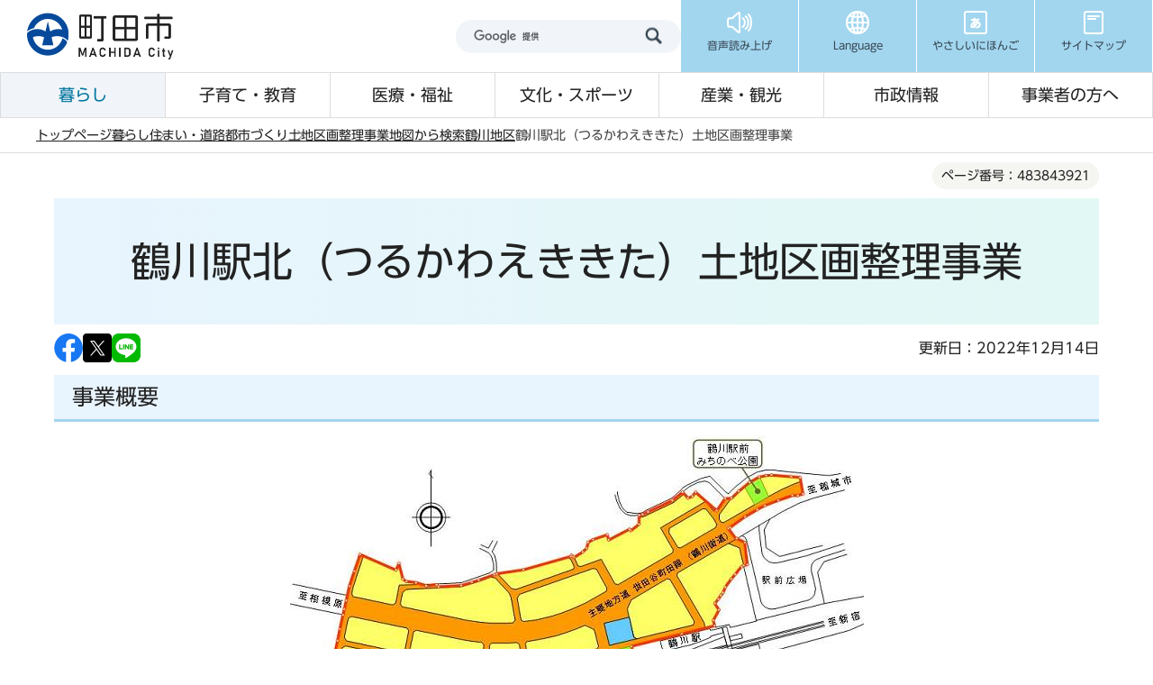

--- FILE ---
content_type: text/html
request_url: https://www.city.machida.tokyo.jp/kurashi/sumai/toshikei/t_03/s_map/turukawa/turukawaekikita.html
body_size: 12949
content:
<!DOCTYPE HTML>
<html lang="ja" prefix="og: http://ogp.me/ns# article: http://ogp.me/ns/article#">
<head>
<meta name="viewport" content="width=device-width,initial-scale=1.0">
<meta name="format-detection" content="telephone=no">
<meta name="referrer" content="no-referrer-when-downgrade">
<meta charset="UTF-8">
<meta name="Author" content="Machida City">
<link rel="shortcut icon" href="/favicon.ico">
<link rel="apple-touch-icon" href="/images/apple-touch-icon.png">
<meta property="og:title" content="鶴川駅北（つるかわえききた）土地区画整理事業">
<meta property="og:type" content="article">
<meta property="og:url" content="https://www.city.machida.tokyo.jp/kurashi/sumai/toshikei/t_03/s_map/turukawa/turukawaekikita.html">
<meta property="og:image" content="https://www.city.machida.tokyo.jp/images/ogp.png">
<meta property="og:description" content="">



<title>鶴川駅北（つるかわえききた）土地区画整理事業/町田市ホームページ</title>
<link rel="stylesheet" href="/css/2024_style.wysiwyg.css" media="all">
<link rel="stylesheet" href="/css/2024_style.tableconverter.css" media="all">
<link rel="stylesheet" href="/css/2024_style_parts.css" media="all">
<link rel="stylesheet" href="/css/2024_style_common.css" media="all">
<link rel="stylesheet" href="/css/2024_style_print.css" media="print">

 
<script src="/js/jquery-3.7.1.min.js"></script>

<script type="text/javascript" src="/js/analyticscode.js"></script>
<script type="text/javascript" src="//typesquare.com/3/tsst/script/ja/typesquare.js?677b8f09bc0c4c87a9187d14ac1e02d5" charset="utf-8"></script>
</head>
<body id="base">

<div id="basebg">
<noscript>
<p class="jsmessage">町田市ホームページではJavaScriptを使用しています。JavaScriptの使用を有効にしていない場合は、一部の機能が正確に動作しない恐れがあります。<br>お手数ですがJavaScriptの使用を有効にしてください。</p>
</noscript>
<div class="blockjump txtno-display"><a id="PTOP">このページの先頭です</a></div>
<div id="blockskip">
<a href="#CONT" class="skip">このページの本文へ移動</a>
</div>
<header class="header">
<div class="header__inner">
<div class="header__top">
<div class="header__logo">
<a href="/index.html"><img src="/images/2024_header_logo.png" alt="町田市" width="172" height="54" class="header__logo-img"></a>
</div>
<div class="header__top-right">
<div class="header__search">
<div class="h0search"></div>
</div>
<ul class="header__t-nav">
<li class="header__t-nav-list">
<a href="https://www.zoomsight-sv.jp/MCD/controller/index.html#https://www.city.machida.tokyo.jp/" class="header__t-nav-link">
<img src="/images/2024_header_icon01.png" alt="" width="30" height="30">
<p class="header__t-nav-list-text">音声読み上げ</p>
</a>
</li>
<li class="header__t-nav-list">
<a href="javascript:void(0)" class="header__t-nav-link header__t-nav-link--language">
<img src="/images/2024_header_icon02.png" alt="" width="30" height="30">
<p class="header__t-nav-list-text">Language</p>
</a>
<div class="t-sub-nav">
<ul class="t-sub-nav__item">
<li class="t-sub-nav__list">
<a href="https://honyaku.j-server.com/LUCMACHIDA/ns/w4/jaen" class="t-sub-nav__link">English</a>
</li>
<li class="t-sub-nav__list">
<a href="https://honyaku.j-server.com/LUCMACHIDA/ns/w4/jazh" class="t-sub-nav__link">中文</a>
</li>
<li class="t-sub-nav__list">
<a href="https://honyaku.j-server.com/LUCMACHIDA/ns/w4/jako" class="t-sub-nav__link">한국어</a>
</li>
<li class="t-sub-nav__list">
<a href="https://translate.google.co.jp/translate?hl=ja&amp;sl=ja&amp;tl=tl&amp;u=https%3A%2F%2Fwww.city.machida.tokyo.jp%2F&amp;sandbox=1" class="t-sub-nav__link">tagalog</a>
</li>
<li class="t-sub-nav__list">
<a href="https://translate.google.co.jp/translate?hl=ja&amp;sl=ja&amp;tl=vi&amp;u=https%3A%2F%2Fwww.city.machida.tokyo.jp%2F&amp;sandbox=1" class="t-sub-nav__link">Tiếng Việt</a>
</li>
<li class="t-sub-nav__list">
<a href="https://translate.google.co.jp/translate?hl=ja&amp;sl=ja&amp;tl=th&amp;u=https%3A%2F%2Fwww.city.machida.tokyo.jp%2F&amp;sandbox=1" class="t-sub-nav__link">ภาษาไทย</a>
</li>
<li class="t-sub-nav__list">
<a href="https://translate.google.co.jp/translate?hl=ja&amp;sl=ja&amp;tl=id&amp;u=https%3A%2F%2Fwww.city.machida.tokyo.jp%2F&amp;sandbox=1" class="t-sub-nav__link">Bahasa Indonesia</a>
</li>
<li class="t-sub-nav__list">
<a href="/multilingual/index.html" class="t-sub-nav__link">Multilingual Translation</a>
</li>
</ul>
<button type="button" class="t-sub-nav__button">close</button>
</div>
</li>
<li class="header__t-nav-list">
<a href="https://www.yasanichi.jp/proxy/MCD?target=https://www.city.machida.tokyo.jp/" class="header__t-nav-link">
<img src="/images/2024_header_icon03.png" alt="" width="30" height="30">
<p class="header__t-nav-list-text">やさしいにほんご</p>
</a>
</li>
<li class="header__t-nav-list">
<a href="/sitemap.html" class="header__t-nav-link">
<img src="/images/2024_header_icon04.png" alt="" width="30" height="30">
<p class="header__t-nav-list-text">サイトマップ</p>
</a>
</li>
</ul>
</div>
</div>
<!-- ======▼spメニュー▼======= -->
<div class="sp-nav">
<div class="sp-nav__inner">
<ul class="sp-nav__list">
<li class="sp-nav__item">
<a href="javascript:void(0)" class="sp-nav__link sp-nav__link--menu">
<img src="/images/2024_sp-menu_icon01.png" alt="" width="30" height="30">
<p class="sp-nav__text">メニュー</p>
</a>
<div class="sp-menu">
<div class="sp-menu__content">
<p class="sp-menu__title">サイトメニュー</p>
<div class="sp-menu__wrap">
<ul class="sp-menu__list">
<li class="sp-menu__item">
<a href="/kurashi/index.html" class="sp-menu__link">暮らし</a>
</li>
<li class="sp-menu__item">
<a href="/kodomo/index.html" class="sp-menu__link">子育て・教育</a>
</li>
<li class="sp-menu__item">
<a href="/iryo/index.html" class="sp-menu__link">医療・福祉</a>
</li>
<li class="sp-menu__item">
<a href="/bunka/index.html" class="sp-menu__link">文化・スポーツ</a>
</li>
<li class="sp-menu__item">
<a href="/kanko/index.html" class="sp-menu__link">産業・観光</a>
</li>
<li class="sp-menu__item">
<a href="/shisei/index.html" class="sp-menu__link">市政情報</a>
</li>
<li class="sp-menu__item">
<a href="/jigyousha/index.html" class="sp-menu__link">事業者の方へ</a>
</li>
<li class="sp-menu__item">
<a href="/kurashi/bouhan/index.html" class="sp-menu__link sp-menu__link--prevention">防犯・防災</a>
</li>
</ul>
<ul class="sp-menu__list sp-menu__list--3column">
<li class="sp-menu__item">
<a href="https://www.call-center.jp/faq_machida/" class="sp-menu__link" target="_blank">よくある質問</a>
</li>
<li class="sp-menu__item">
<a href="/shisei/shiyakusyo/gyomu/index.html" class="sp-menu__link">市役所業務案内</a>
</li>
<li class="sp-menu__item">
<a href="/sitemap.html" class="sp-menu__link">サイトマップ</a>
</li>
</ul>
</div>
</div>
<div class="sp-menu__content">
<p class="sp-menu__title">市政の情報</p>
<ul class="sp-menu__list sp-menu__list--blue">
<li class="sp-menu__item">
<a href="https://www.bousai-machida.tokyo.jp/" class="sp-menu__link" target="_blank">防災WEBポータル</a>
</li>
<li class="sp-menu__item">
<a href="/shisei/shiyakusyo/index.html" class="sp-menu__link">庁舎案内</a>
</li>
<li class="sp-menu__item">
<a href="/shisei/koho/koho/kouhoushi/index.html" class="sp-menu__link">広報まちだ</a>
</li>
<li class="sp-menu__item">
<a href="/shisei/koho/koho/sns/index.html" class="sp-menu__link">SNS</a>
</li>
</ul>
</div>
<div class="sp-menu__content">
<p class="sp-menu__title">Language</p>
<ul class="sp-menu__list sp-menu__list--blue">
<li class="sp-menu__item">
    <a href="https://honyaku.j-server.com/LUCMACHIDA/ns/w4/jaen" class="sp-menu__link">English</a>
</li>
<li class="sp-menu__item">
    <a href="https://honyaku.j-server.com/LUCMACHIDA/ns/w4/jazh" class="sp-menu__link">中文</a>
</li>
<li class="sp-menu__item">
    <a href="https://honyaku.j-server.com/LUCMACHIDA/ns/w4/jako" class="sp-menu__link">한국어</a>
</li>
<li class="sp-menu__item">
    <a href="https://translate.google.co.jp/translate?hl=ja&amp;sl=ja&amp;tl=tl&amp;u=https%3A%2F%2Fwww.city.machida.tokyo.jp%2F&amp;sandbox=1" class="sp-menu__link">tagalog</a>
</li>
<li class="sp-menu__item">
    <a href="https://translate.google.co.jp/translate?hl=ja&amp;sl=ja&amp;tl=vi&amp;u=https%3A%2F%2Fwww.city.machida.tokyo.jp%2F&amp;sandbox=1" class="sp-menu__link">Tiếng Việt</a>
</li>
<li class="sp-menu__item">
    <a href="https://translate.google.co.jp/translate?hl=ja&amp;sl=ja&amp;tl=th&amp;u=https%3A%2F%2Fwww.city.machida.tokyo.jp%2F&amp;sandbox=1" class="sp-menu__link">ภาษาไทย</a>
</li>
<li class="sp-menu__item">
    <a href="https://translate.google.co.jp/translate?hl=ja&amp;sl=ja&amp;tl=id&amp;u=https%3A%2F%2Fwww.city.machida.tokyo.jp%2F&amp;sandbox=1" class="sp-menu__link">Bahasa Indonesia</a>
</li>
<li class="sp-menu__item">
    <a href="/multilingual/index.html" class="sp-menu__link">Multilingual<br>Translation</a>
</li>
</ul>
</div>
<div class="sp-menu__content">
<ul class="sp-menu__list sp-menu__list--blue">
<li class="sp-menu__item">
<a href="https://www.yasanichi.jp/proxy/MCD?target=https://www.city.machida.tokyo.jp/" class="sp-menu__link">やさしいにほんご</a>
</li>
</ul>
</div>
</div>
</li>
<li class="sp-nav__item">
<a href="javascript:void(0)" class="sp-nav__link sp-nav__link--search">
<img src="/images/2024_sp-menu_icon02.png" alt="" width="30" height="30">
<p class="sp-nav__text">検索</p>
</a>
<div class="sp-search">
<div class="search">
<ul class="search__tab">
<li class="search__tab-item js-tab-active">
<a href="javascript:void(0)">サイト内検索</a>
</li>
<li class="search__tab-item">
<a href="javascript:void(0)">ページ番号検索</a>
</li>
</ul>
<div class="search__box">
<div class="search__box-item js-content-active">
<div class="h0search"></div>
</div>
<div class="search__box-item">
<form role="search" onsubmit="id_search(1);return false;" class="id_search-box">
<div class="flex">
<div class="iconMokutekiSearchWrap">
<label for="name1" class="txtno-display"><img src="/images/2024_spacer.gif" alt="半角数字9桁を入力してください" width="1" height="1"></label><input type="text" size="31" class="moktekiTabInput" maxlength="9" value="" placeholder="半角数字9桁を入力してください" id="name1">
</div>
<input type="submit" id="btn1" value="" class="mokutekiTabBtn" onclick="id_search(1);return false;">
</div>
</form>
</div>
</div>
</div>
</div>
</li>
<li class="sp-nav__item">
<a href="https://www.machidoor.tokyo.jp/" class="sp-nav__link" target="_blank">
<img src="/images/2024_sp-menu_icon03.png" alt="" width="30" height="30">
<p class="sp-nav__text">まちドア</p>
</a>
</li>
<li class="sp-nav__item">
<a href="/event/event-info/index.html" class="sp-nav__link">
<img src="/images/2024_sp-menu_icon04.png" alt="" width="30" height="28">
<p class="sp-nav__text">イベント</p>
</a>
</li>
</ul>
</div>
</div>
<!-- ========▲spメニュー▲========= -->
<!-- ======▼グロナビ▼======= -->
<div class="header__bottom">
<nav>
<ul class="header__b-nav">
<li class="header__b-nav-list">
<a href="/kurashi/index.html" class="header__b-nav-link">暮らし</a>
<div class="b-sub-nav">
<div class="b-sub-nav__inner">
<div class="b-sub-nav__top">
<p class="b-sub-nav__title">
<a href="/kurashi/index.html" class="b-sub-nav__title-link">暮らし</a>
</p>
<button type="button" class="b-sub-nav__button">閉じる</button>
</div>
<ul class="b-sub-nav__item">


<li class="b-sub-nav__item-list">
<a href="/kurashi/shinsei/index.html" class="b-sub-nav__item-link">
申請書一覧
</a>
</li>

<li class="b-sub-nav__item-list">
<a href="/kurashi/touroku/index.html" class="b-sub-nav__item-link">
住民票・戸籍・臨時運行
</a>
</li>

<li class="b-sub-nav__item-list">
<a href="/kurashi/tax/index.html" class="b-sub-nav__item-link">
税金
</a>
</li>

<li class="b-sub-nav__item-list">
<a href="/kurashi/hoken/index.html" class="b-sub-nav__item-link">
保険・年金
</a>
</li>

<li class="b-sub-nav__item-list">
<a href="/kurashi/mynumber/index.html" class="b-sub-nav__item-link">
マイナンバー制度（社会保障・税番号制度）
</a>
</li>

<li class="b-sub-nav__item-list">
<a href="/kurashi/kankyo/index.html" class="b-sub-nav__item-link">
ごみ・環境
</a>
</li>

<li class="b-sub-nav__item-list">
<a href="/kurashi/sumai/index.html" class="b-sub-nav__item-link">
住まい・道路
</a>
</li>

<li class="b-sub-nav__item-list">
<a href="/kurashi/suido/index.html" class="b-sub-nav__item-link">
水道・下水道
</a>
</li>

<li class="b-sub-nav__item-list">
<a href="/kurashi/bouhan/index.html" class="b-sub-nav__item-link">
防犯・防災
</a>
</li>

<li class="b-sub-nav__item-list">
<a href="/kurashi/community/index.html" class="b-sub-nav__item-link">
コミュニティ
</a>
</li>

<li class="b-sub-nav__item-list">
<a href="/kurashi/kurashisoudan/index.html" class="b-sub-nav__item-link">
暮らしに関する相談
</a>
</li>

<li class="b-sub-nav__item-list">
<a href="/kurashi/r6noto/index.html" class="b-sub-nav__item-link">
「令和6年能登半島地震」における市の被災地支援
</a>
</li>


</ul>
</div>
</div>
</li>
<li class="header__b-nav-list">
<a href="/kodomo/index.html" class="header__b-nav-link">子育て・教育</a>
<div class="b-sub-nav">
<div class="b-sub-nav__inner">
<div class="b-sub-nav__top">
<p class="b-sub-nav__title">
<a href="/kodomo/index.html" class="b-sub-nav__title-link">子育て・教育</a>
</p>
<button type="button" class="b-sub-nav__button">閉じる</button>
</div>
<ul class="b-sub-nav__item">


<li class="b-sub-nav__item-list">
<a href="/kodomo/kosodate_kyouikusisetu/index.html" class="b-sub-nav__item-link">
子育て・教育の施設一覧
</a>
</li>

<li class="b-sub-nav__item-list">
<a href="/kodomo/kyoiku/index.html" class="b-sub-nav__item-link">
教育委員会
</a>
</li>

<li class="b-sub-nav__item-list">
<a href="/kodomo/kosodate/index.html" class="b-sub-nav__item-link">
子育てに関する支援計画・事業
</a>
</li>

<li class="b-sub-nav__item-list">
<a href="/kodomo/kosodateshingikai/index.html" class="b-sub-nav__item-link">
子育てに関する審議会・懇談会
</a>
</li>

<li class="b-sub-nav__item-list">
<a href="/kodomo/jigyousha/index.html" class="b-sub-nav__item-link">
子育てに関する事業者の方へ
</a>
</li>


</ul>
</div>
</div>
</li>
<li class="header__b-nav-list">
<a href="/iryo/index.html" class="header__b-nav-link">医療・福祉</a>
<div class="b-sub-nav">
<div class="b-sub-nav__inner">
<div class="b-sub-nav__top">
<p class="b-sub-nav__title">
<a href="/iryo/index.html" class="b-sub-nav__title-link">医療・福祉</a>
</p>
<button type="button" class="b-sub-nav__button">閉じる</button>
</div>
<ul class="b-sub-nav__item">


<li class="b-sub-nav__item-list">
<a href="/iryo/iryo/index.html" class="b-sub-nav__item-link">
医療・健康づくり
</a>
</li>

<li class="b-sub-nav__item-list">
<a href="/iryo/hokenjo/index.html" class="b-sub-nav__item-link">
町田市保健所
</a>
</li>

<li class="b-sub-nav__item-list">
<a href="/iryo/old_iryo/index.html" class="b-sub-nav__item-link">
高齢者医療
</a>
</li>

<li class="b-sub-nav__item-list">
<a href="/iryo/kaigo/index.html" class="b-sub-nav__item-link">
介護保険
</a>
</li>

<li class="b-sub-nav__item-list">
<a href="/iryo/machi/index.html" class="b-sub-nav__item-link">
ユニバーサル社会の推進（福祉のまちづくり）
</a>
</li>

<li class="b-sub-nav__item-list">
<a href="/iryo/old/index.html" class="b-sub-nav__item-link">
高齢者のための福祉
</a>
</li>

<li class="b-sub-nav__item-list">
<a href="/iryo/syougai_hukushi/index.html" class="b-sub-nav__item-link">
障がい者のための福祉
</a>
</li>

<li class="b-sub-nav__item-list">
<a href="/iryo/tiikihukusihoka/index.html" class="b-sub-nav__item-link">
地域福祉
</a>
</li>

<li class="b-sub-nav__item-list">
<a href="/iryo/ninka-shidou/index.html" class="b-sub-nav__item-link">
社会福祉法人の認可・指導監査、福祉サービス事業者の指導監査
</a>
</li>

<li class="b-sub-nav__item-list">
<a href="/iryo/sodan/index.html" class="b-sub-nav__item-link">
医療・福祉に関する相談
</a>
</li>


</ul>
</div>
</div>
</li>
<li class="header__b-nav-list">
<a href="/bunka/index.html" class="header__b-nav-link">文化・スポーツ</a>
<div class="b-sub-nav">
<div class="b-sub-nav__inner">
<div class="b-sub-nav__top">
<p class="b-sub-nav__title">
<a href="/bunka/index.html" class="b-sub-nav__title-link">文化・スポーツ</a>
</p>
<button type="button" class="b-sub-nav__button">閉じる</button>
</div>
<ul class="b-sub-nav__item">


<li class="b-sub-nav__item-list">
<a href="/bunka/bunka_geijutsu/index.html" class="b-sub-nav__item-link">
文化振興情報
</a>
</li>

<li class="b-sub-nav__item-list">
<a href="/bunka/sport/index.html" class="b-sub-nav__item-link">
スポーツ情報
</a>
</li>

<li class="b-sub-nav__item-list">
<a href="/bunka/syakai/index.html" class="b-sub-nav__item-link">
生涯学習
</a>
</li>

<li class="b-sub-nav__item-list">
<a href="/bunka/park/index.html" class="b-sub-nav__item-link">
公園・レクリエーション
</a>
</li>

<li class="b-sub-nav__item-list">
<a href="/bunka/riyou/index.html" class="b-sub-nav__item-link">
貸し出し施設について
</a>
</li>


</ul>
</div>
</div>
</li>
<li class="header__b-nav-list">
<a href="/kanko/index.html" class="header__b-nav-link">産業・観光</a>
<div class="b-sub-nav">
<div class="b-sub-nav__inner">
<div class="b-sub-nav__top">
<p class="b-sub-nav__title">
<a href="/kanko/index.html" class="b-sub-nav__title-link">産業・観光</a>
</p>
<button type="button" class="b-sub-nav__button">閉じる</button>
</div>
<ul class="b-sub-nav__item">


<li class="b-sub-nav__item-list">
<a href="/kanko/osusume/index.html" class="b-sub-nav__item-link">
おすすめ情報
</a>
</li>

<li class="b-sub-nav__item-list">
<a href="/kanko/miru_aso/index.html" class="b-sub-nav__item-link">
観る・遊ぶ
</a>
</li>

<li class="b-sub-nav__item-list">
<a href="/kanko/tabe_kau/index.html" class="b-sub-nav__item-link">
食べる・買う
</a>
</li>

<li class="b-sub-nav__item-list">
<a href="/kanko/aruku/index.html" class="b-sub-nav__item-link">
歩く
</a>
</li>

<li class="b-sub-nav__item-list">
<a href="/kanko/kotu_syuku/index.html" class="b-sub-nav__item-link">
交通・宿泊
</a>
</li>

<li class="b-sub-nav__item-list">
<a href="/kanko/sangyo/index.html" class="b-sub-nav__item-link">
市の産業
</a>
</li>

<li class="b-sub-nav__item-list">
<a href="/kanko/chushishigaichikasseika/index.html" class="b-sub-nav__item-link">
中心市街地活性化に向けた取り組み
</a>
</li>

<li class="b-sub-nav__item-list">
<a href="/kanko/shi/index.html" class="b-sub-nav__item-link">
町田市プロフィール
</a>
</li>


</ul>
</div>
</div>
</li>
<li class="header__b-nav-list">
<a href="/shisei/index.html" class="header__b-nav-link">市政情報</a>
<div class="b-sub-nav">
<div class="b-sub-nav__inner">
<div class="b-sub-nav__top">
<p class="b-sub-nav__title">
<a href="/shisei/index.html" class="b-sub-nav__title-link">市政情報</a>
</p>
<button type="button" class="b-sub-nav__button">閉じる</button>
</div>
<ul class="b-sub-nav__item">


<li class="b-sub-nav__item-list">
<a href="/shisei/machida_reiki_youkou.html" class="b-sub-nav__item-link">
例規集・要綱集（条例、規則、要綱等）
</a>
</li>

<li class="b-sub-nav__item-list">
<a href="/shisei/shityoushitu/index.html" class="b-sub-nav__item-link">
ようこそ！市長室へ
</a>
</li>

<li class="b-sub-nav__item-list">
<a href="/shisei/sinokeikau/index.html" class="b-sub-nav__item-link">
市の計画
</a>
</li>

<li class="b-sub-nav__item-list">
<a href="/shisei/miraidukurikenkyujo/index.html" class="b-sub-nav__item-link">
町田市未来づくり研究所
</a>
</li>

<li class="b-sub-nav__item-list">
<a href="/shisei/shiyakusyo/index.html" class="b-sub-nav__item-link">
市役所・市施設のご案内
</a>
</li>

<li class="b-sub-nav__item-list">
<a href="/shisei/koho/index.html" class="b-sub-nav__item-link">
広報・プレスリリース
</a>
</li>

<li class="b-sub-nav__item-list">
<a href="/shisei/city_promotion/index.html" class="b-sub-nav__item-link">
シティプロモーション
</a>
</li>

<li class="b-sub-nav__item-list">
<a href="/shisei/toukei/index.html" class="b-sub-nav__item-link">
市の統計
</a>
</li>

<li class="b-sub-nav__item-list">
<a href="/shisei/opendata/index.html" class="b-sub-nav__item-link">
オープンデータ
</a>
</li>

<li class="b-sub-nav__item-list">
<a href="/shisei/gyouzaisei/index.html" class="b-sub-nav__item-link">
市の財務状況
</a>
</li>

<li class="b-sub-nav__item-list">
<a href="/shisei/syokuin/index.html" class="b-sub-nav__item-link">
職員採用情報
</a>
</li>

<li class="b-sub-nav__item-list">
<a href="/shisei/buchomani/index.html" class="b-sub-nav__item-link">
部長・課の「仕事目標」
</a>
</li>

<li class="b-sub-nav__item-list">
<a href="/shisei/gyousei/index.html" class="b-sub-nav__item-link">
行政経営に関すること
</a>
</li>

<li class="b-sub-nav__item-list">
<a href="/shisei/siteikanri/index.html" class="b-sub-nav__item-link">
指定管理者制度
</a>
</li>

<li class="b-sub-nav__item-list">
<a href="/shisei/koukai/index.html" class="b-sub-nav__item-link">
情報公開・個人情報保護
</a>
</li>

<li class="b-sub-nav__item-list">
<a href="/shisei/kankobutsu/index.html" class="b-sub-nav__item-link">
刊行物ライブラリー
</a>
</li>

<li class="b-sub-nav__item-list">
<a href="/shisei/gyouseifufukusinsaseido/index.html" class="b-sub-nav__item-link">
行政不服審査制度
</a>
</li>

<li class="b-sub-nav__item-list">
<a href="/shisei/kouekituuhousyahogoseido/index.html" class="b-sub-nav__item-link">
公益通報者保護制度
</a>
</li>

<li class="b-sub-nav__item-list">
<a href="/shisei/shingikai/index.html" class="b-sub-nav__item-link">
審議会等
</a>
</li>

<li class="b-sub-nav__item-list">
<a href="/shisei/shi_kansa/index.html" class="b-sub-nav__item-link">
市の監査
</a>
</li>

<li class="b-sub-nav__item-list">
<a href="/shisei/senkyo/index.html" class="b-sub-nav__item-link">
選挙
</a>
</li>


</ul>
</div>
</div>
</li>
<li class="header__b-nav-list">
<a href="/jigyousha/index.html" class="header__b-nav-link">事業者の方へ</a>
<div class="b-sub-nav">
<div class="b-sub-nav__inner">
<div class="b-sub-nav__top">
<p class="b-sub-nav__title">
<a href="/jigyousha/index.html" class="b-sub-nav__title-link">事業者の方へ</a>
</p>
<button type="button" class="b-sub-nav__button">閉じる</button>
</div>
<ul class="b-sub-nav__item">


<li class="b-sub-nav__item-list">
<a href="/jigyousha/nyusatsu/index.html" class="b-sub-nav__item-link">
入札・契約
</a>
</li>

<li class="b-sub-nav__item-list">
<a href="/jigyousha/shien/index.html" class="b-sub-nav__item-link">
融資・支援
</a>
</li>

<li class="b-sub-nav__item-list">
<a href="/jigyousha/invoice.html" class="b-sub-nav__item-link">
消費税の適格請求書等保存方式（インボイス制度）
</a>
</li>

<li class="b-sub-nav__item-list">
<a href="/jigyousha/saikensya/index.html" class="b-sub-nav__item-link">
債権者（振込口座）登録
</a>
</li>

<li class="b-sub-nav__item-list">
<a href="/jigyousha/advertisement/index.html" class="b-sub-nav__item-link">
広告募集
</a>
</li>

<li class="b-sub-nav__item-list">
<a href="/kurashi/kankyo/gomi/jigyosha/index.html" class="b-sub-nav__item-link">
事業所（会社等）から出るごみ・事業者向け情報
</a>
</li>

<li class="b-sub-nav__item-list">
<a href="/jigyousha/PFI/index.html" class="b-sub-nav__item-link">
PFI事業
</a>
</li>

<li class="b-sub-nav__item-list">
<a href="/jigyousha/minkanteianseido/index.html" class="b-sub-nav__item-link">
民間提案制度
</a>
</li>


</ul>
</div>
</div>
</li>
</ul>
</nav>
</div>
</div>
</header>
<!-- ****** kinkyu ****** -->
<script src="/js/saigai.js"></script>
<!-- ****** kinkyu ****** -->
<nav class="breadcrumb" aria-label="現在位置">
<div class="breadcrumb__inner">
<ol class="breadcrumb__list">
<li>
<a href="/index.html">トップページ</a>
</li>


<li>
<a href="../../../../../index.html">暮らし</a>
</li>

<li>
<a href="../../../../index.html">住まい・道路</a>
</li>

<li>
<a href="../../../index.html">都市づくり</a>
</li>

<li>
<a href="../../index.html">土地区画整理事業</a>
</li>

<li>
<a href="../index.html">地図から検索</a>
</li>

<li>
<a href="./index.html">鶴川地区</a>
</li>

<li class="pk-thispage">鶴川駅北（つるかわえききた）土地区画整理事業</li>

</ol>
</div>
</nav>
<div class="blockjump txtno-display"><a id="CONT">本文ここから</a></div>
<main role="main" class="main">
<div class="container">
<div class="container__inner">




<article role="article">






    <div class="cont-heading">
        
            <div class="pagenumber"><p class="date-title">ページ番号：483843921</p></div>
        
        <div class="h1bg"><div><h1>鶴川駅北（つるかわえききた）土地区画整理事業</h1></div></div>
    </div>




<div class="basic_info_wp">
<div class="sns_btn_in">
<p class="sns_btn"><a href="javascript:window.open(&#039;http://www.facebook.com/sharer.php%3Fu=&#039;+encodeURIComponent(location.href),&#039;sharewindow&#039;,&#039;width=550, height=450, personalbar=0, toolbar=0, scrollbars=1, resizable=!&#039;);"><img src="/images/sns_btn_facebook.png" alt="このページの情報をフェイスブックでシェアします" width="32" height="32"></a></p>
<p class="sns_btn"><a href="javascript:window.open(&#039;https://x.com/share%3Ftext=&#039;+encodeURIComponent(document.title)+&#039;%26url=&#039;+encodeURIComponent(location.href),&#039;sharewindow&#039;,&#039;width=550, height=450, personalbar=0, toolbar=0, scrollbars=1, resizable=!&#039;);"><img src="/images/2024_sns_btn_x.png" alt="このページの情報をXでシェアします" width="32" height="32"></a></p>
<p class="sns_btn"><a href="javascript:window.open(&#039;http://line.me/R/msg/text/%3F&#039;+encodeURIComponent(document.title)+&#039;%20&#039;+encodeURIComponent(location.href),&#039;sharewindow&#039;,&#039;width=550, height=450, personalbar=0, toolbar=0, scrollbars=1, resizable=!&#039;);"><img src="/images/sns_btn_LINE.png" alt="このページの情報をラインでシェアします" width="32" height="32"></a></p>
</div>

<div class="update_wp">
<p class="update">更新日：2022年12月14日</p>
</div>


</div>



<div class="h2bg"><div><h2>事業概要</h2></div></div>
<div class="img-area"><p class="img-center"><img src="turukawaekikita.images/sekkeizu.jpg" width="637" height="478" alt=""><span>施行地区の設計図</span></p></div>


<div class="img-area">
<p class="imglink-side2"><img src="turukawaekikita.images/Ekikita.jpg" width="300" height="250" alt="">

<span>施行地区の案内図</span></p>
<p class="imglink-side2"><img src="turukawaekikita.images/itizu.jpg" width="314" height="222" alt="">

<span>施行地区の位置図</span></p>
</div>
<div class="t-box">
<table style="width:90%" class="table01">

<caption>事業の概要</caption>
   <tr>
    <th scope="row" style="width: 48.7%" class="center table-font">
     <strong>地区所在地</strong>
    </th>
    <td style="width: 51.3%" class="center table-font">町田市能ヶ谷町5001番地から5023番地及び、大蔵町5001番地から5010番地</td>
   </tr>
   <tr>
    <th scope="row" class="center table-font">
     <strong>地区面積</strong>
    </th>
    <td class="center table-font">5.9ヘクタール</td>
   </tr>
   <tr>
    <th scope="row" class="center table-font">
     <strong>都市計画決定</strong>
    </th>
    <td class="center table-font">1968(昭和43)年9月30日</td>
   </tr>
   <tr>
    <th scope="row" class="center table-font">
     <strong>事業認可</strong>
    </th>
    <td class="center table-font">1992(平成4)年7月23日</td>
   </tr>
   <tr>
    <th scope="row" class="center table-font">
     <strong>換地処分</strong>
    </th>
    <td class="center table-font">2007(平成19)年3月30日</td>
   </tr>
   <tr>
    <th scope="row" class="center table-font">
     <strong>地区計画</strong>
    </th>
    <td class="center table-font">鶴川駅前地区地区計画<br>最低敷地面積100平方メートル等の規定あり</td>
   </tr>
   <tr>
    <th scope="row" class="center table-font">
     <strong>国土調査法第19条第5項の認証</strong>
    </th>
    <td class="center table-font">指定済み</td>
   </tr>
   <tr>
    <th scope="row" class="center table-font">
     <strong>施行者</strong>
    </th>
    <td class="center table-font">町田市</td>
   </tr>
   <tr>
    <th scope="row" class="center table-font">
     <strong>問合せ先</strong>
    </th>
    <td class="center table-font">町田市都市づくり部地区街づくり課</td>
   </tr>
</table>

</div>
<div class="h2bg"><div><h2>換地図の閲覧</h2></div></div>
<div class="h3bg"><div><h3>街区位置図</h3></div></div>
<p class="filelink dl_pdf f_dl_link"><img src="/images/spacer.gif" alt="ファイルダウンロード　新規ウィンドウで開きます。" width="1" height="1" class="img-guidance"><a class="pdf target_blank" href="turukawaekikita.files/gaikuichi1.pdf" target="_blank" rel="noopener">街区位置図（PDF・516KB）</a></p>
<div class="h3bg"><div><h3>換地図</h3></div></div>
<ul class="linkjump clearfix">
<li><a href="#cms4F949">大蔵町</a></li>
<li><a href="#cms4329B">能ヶ谷町</a></li>
</ul>
<div class="h3bg"><div><h3 id="cms4F949">大蔵町</h3></div></div>
<p class="filelink dl_pdf f_dl_link"><img src="/images/spacer.gif" alt="ファイルダウンロード　新規ウィンドウで開きます。" width="1" height="1" class="img-guidance"><a class="pdf target_blank" href="turukawaekikita.files/5001-1.pdf" target="_blank" rel="noopener">大蔵町5001-1から9(街区番号15)（PDF・517KB）</a></p><p class="filelink dl_pdf f_dl_link"><img src="/images/spacer.gif" alt="ファイルダウンロード　新規ウィンドウで開きます。" width="1" height="1" class="img-guidance"><a class="pdf target_blank" href="turukawaekikita.files/5002-1.pdf" target="_blank" rel="noopener">大蔵町5002-1から4(街区番号14)（PDF・507KB）</a></p><p class="filelink dl_pdf f_dl_link"><img src="/images/spacer.gif" alt="ファイルダウンロード　新規ウィンドウで開きます。" width="1" height="1" class="img-guidance"><a class="pdf target_blank" href="turukawaekikita.files/5003-1.pdf" target="_blank" rel="noopener">大蔵町5003-1から2(街区番号14-1)（PDF・455KB）</a></p><p class="filelink dl_pdf f_dl_link"><img src="/images/spacer.gif" alt="ファイルダウンロード　新規ウィンドウで開きます。" width="1" height="1" class="img-guidance"><a class="pdf target_blank" href="turukawaekikita.files/5004.pdf" target="_blank" rel="noopener">大蔵町5004(街区番号16-1)（PDF・460KB）</a></p><p class="filelink dl_pdf f_dl_link"><img src="/images/spacer.gif" alt="ファイルダウンロード　新規ウィンドウで開きます。" width="1" height="1" class="img-guidance"><a class="pdf target_blank" href="turukawaekikita.files/5005-1.pdf" target="_blank" rel="noopener">大蔵町5005-1から9(街区番号16)（PDF・529KB）</a></p><p class="filelink dl_pdf f_dl_link"><img src="/images/spacer.gif" alt="ファイルダウンロード　新規ウィンドウで開きます。" width="1" height="1" class="img-guidance"><a class="pdf target_blank" href="turukawaekikita.files/5006-1.pdf" target="_blank" rel="noopener">大蔵町5006-1から11(街区番号17)（PDF・523KB）</a></p><p class="filelink dl_pdf f_dl_link"><img src="/images/spacer.gif" alt="ファイルダウンロード　新規ウィンドウで開きます。" width="1" height="1" class="img-guidance"><a class="pdf target_blank" href="turukawaekikita.files/5007-1.pdf" target="_blank" rel="noopener">大蔵町5007-1から15(街区番号18)（PDF・622KB）</a></p>
<div class="h3bg"><div><h3 id="cms4329B">能ヶ谷町</h3></div></div>
<p class="filelink dl_pdf f_dl_link"><img src="/images/spacer.gif" alt="ファイルダウンロード　新規ウィンドウで開きます。" width="1" height="1" class="img-guidance"><a class="pdf target_blank" href="turukawaekikita.files/8.pdf" target="_blank" rel="noopener">能ヶ谷町5001-1から7(街区番号8)（PDF・528KB）</a></p><p class="filelink dl_pdf f_dl_link"><img src="/images/spacer.gif" alt="ファイルダウンロード　新規ウィンドウで開きます。" width="1" height="1" class="img-guidance"><a class="pdf target_blank" href="turukawaekikita.files/9.pdf" target="_blank" rel="noopener">能ヶ谷町5002-1から12(街区番号9)（PDF・603KB）</a></p><p class="filelink dl_pdf f_dl_link"><img src="/images/spacer.gif" alt="ファイルダウンロード　新規ウィンドウで開きます。" width="1" height="1" class="img-guidance"><a class="pdf target_blank" href="turukawaekikita.files/5003.pdf" target="_blank" rel="noopener">能ヶ谷町5003(街区番号公-2)（PDF・432KB）</a></p><p class="filelink dl_pdf f_dl_link"><img src="/images/spacer.gif" alt="ファイルダウンロード　新規ウィンドウで開きます。" width="1" height="1" class="img-guidance"><a class="pdf target_blank" href="turukawaekikita.files/11.pdf" target="_blank" rel="noopener">能ヶ谷町5004-1から6(街区番号11)（PDF・489KB）</a></p><p class="filelink dl_pdf f_dl_link"><img src="/images/spacer.gif" alt="ファイルダウンロード　新規ウィンドウで開きます。" width="1" height="1" class="img-guidance"><a class="pdf target_blank" href="turukawaekikita.files/10.pdf" target="_blank" rel="noopener">能ヶ谷町5005-1から16(街区番号10)（PDF・625KB）</a></p><p class="filelink dl_pdf f_dl_link"><img src="/images/spacer.gif" alt="ファイルダウンロード　新規ウィンドウで開きます。" width="1" height="1" class="img-guidance"><a class="pdf target_blank" href="turukawaekikita.files/12.pdf" target="_blank" rel="noopener">能ヶ谷町5006(街区番号12)（PDF・496KB）</a></p><p class="filelink dl_pdf f_dl_link"><img src="/images/spacer.gif" alt="ファイルダウンロード　新規ウィンドウで開きます。" width="1" height="1" class="img-guidance"><a class="pdf target_blank" href="turukawaekikita.files/5007.pdf" target="_blank" rel="noopener">能ヶ谷町5007-1(街区番号公-3)（PDF・467KB）</a></p><p class="filelink dl_pdf f_dl_link"><img src="/images/spacer.gif" alt="ファイルダウンロード　新規ウィンドウで開きます。" width="1" height="1" class="img-guidance"><a class="pdf target_blank" href="turukawaekikita.files/13.pdf" target="_blank" rel="noopener">能ヶ谷町5007-2から10(街区番号13)（PDF・585KB）</a></p><p class="filelink dl_pdf f_dl_link"><img src="/images/spacer.gif" alt="ファイルダウンロード　新規ウィンドウで開きます。" width="1" height="1" class="img-guidance"><a class="pdf target_blank" href="turukawaekikita.files/1.pdf" target="_blank" rel="noopener">能ヶ谷町5008-1から6(街区番号1)（PDF・523KB）</a></p><p class="filelink dl_pdf f_dl_link"><img src="/images/spacer.gif" alt="ファイルダウンロード　新規ウィンドウで開きます。" width="1" height="1" class="img-guidance"><a class="pdf target_blank" href="turukawaekikita.files/22.pdf" target="_blank" rel="noopener">能ヶ谷町5009-1から9(街区番号2)（PDF・597KB）</a></p><p class="filelink dl_pdf f_dl_link"><img src="/images/spacer.gif" alt="ファイルダウンロード　新規ウィンドウで開きます。" width="1" height="1" class="img-guidance"><a class="pdf target_blank" href="turukawaekikita.files/33.pdf" target="_blank" rel="noopener">能ヶ谷町5010-1から8(街区番号3)（PDF・508KB）</a></p><p class="filelink dl_pdf f_dl_link"><img src="/images/spacer.gif" alt="ファイルダウンロード　新規ウィンドウで開きます。" width="1" height="1" class="img-guidance"><a class="pdf target_blank" href="turukawaekikita.files/44.pdf" target="_blank" rel="noopener">能ヶ谷町5011-1から19(街区番号4)（PDF・673KB）</a></p><p class="filelink dl_pdf f_dl_link"><img src="/images/spacer.gif" alt="ファイルダウンロード　新規ウィンドウで開きます。" width="1" height="1" class="img-guidance"><a class="pdf target_blank" href="turukawaekikita.files/55.pdf" target="_blank" rel="noopener">能ヶ谷町5012-1から18(街区番号5)（PDF・683KB）</a></p><p class="filelink dl_pdf f_dl_link"><img src="/images/spacer.gif" alt="ファイルダウンロード　新規ウィンドウで開きます。" width="1" height="1" class="img-guidance"><a class="pdf target_blank" href="turukawaekikita.files/66.pdf" target="_blank" rel="noopener">能ヶ谷町5013-1から4(街区番号6)（PDF・486KB）</a></p><p class="filelink dl_pdf f_dl_link"><img src="/images/spacer.gif" alt="ファイルダウンロード　新規ウィンドウで開きます。" width="1" height="1" class="img-guidance"><a class="pdf target_blank" href="turukawaekikita.files/6-1.pdf" target="_blank" rel="noopener">能ヶ谷町5014(街区番号6-1)（PDF・457KB）</a></p><p class="filelink dl_pdf f_dl_link"><img src="/images/spacer.gif" alt="ファイルダウンロード　新規ウィンドウで開きます。" width="1" height="1" class="img-guidance"><a class="pdf target_blank" href="turukawaekikita.files/7-2.pdf" target="_blank" rel="noopener">能ヶ谷町5015-1から3(街区番号7-2)（PDF・507KB）</a></p><p class="filelink dl_pdf f_dl_link"><img src="/images/spacer.gif" alt="ファイルダウンロード　新規ウィンドウで開きます。" width="1" height="1" class="img-guidance"><a class="pdf target_blank" href="turukawaekikita.files/5015-4.pdf" target="_blank" rel="noopener">能ヶ谷町5015-4(街区番号公-1)（PDF・486KB）</a></p><p class="filelink dl_pdf f_dl_link"><img src="/images/spacer.gif" alt="ファイルダウンロード　新規ウィンドウで開きます。" width="1" height="1" class="img-guidance"><a class="pdf target_blank" href="turukawaekikita.files/7-1.pdf" target="_blank" rel="noopener">能ヶ谷町5015-5から9(街区番号7-1)（PDF・516KB）</a></p><p class="filelink dl_pdf f_dl_link"><img src="/images/spacer.gif" alt="ファイルダウンロード　新規ウィンドウで開きます。" width="1" height="1" class="img-guidance"><a class="pdf target_blank" href="turukawaekikita.files/5019-1.pdf" target="_blank" rel="noopener">能ヶ谷町5019-1から2(交通広場)（PDF・472KB）</a></p>
<div class="h2bg"><div><h2>関連情報</h2></div></div>
<p class="innerLink"><a class="innerLink" href="/kurashi/sumai/toshikei/t_05/tiku_keikaku/20.html">鶴川駅北地区地区計画

</a></p>

<p class="innerLink"><a class="innerLink" href="/kurashi/sumai/toshikei/t_06/juushoseiri/turukawa070330.html">鶴川駅北土地区画整理事業の換地処分に伴う地番変更

</a></p>






    
        <aside class="adobereader">
            <div id="dl_pdf_software" class="dl_software">
<p>
PDF形式のファイルを開くには、Adobe Acrobat Reader DC（旧Adobe Reader）が必要です。お持ちでない方は、Adobe社から無償でダウンロードできます。</p>
<p class="pagelinkout">
<a href="https://get.adobe.com/jp/reader/" class="externalLink">Adobe Acrobat Reader DCのダウンロードへ（外部サイト）</a><img src="/images/get_adobe_reader.png" alt="">
</p>
<p>ご自宅にプリンタなどの印刷機器をお持ちでない方は、お近くのコンビニエンスストアなどのプリントサービスを利用して申請書等を印刷することができます。<a href="/about/print_service.html">詳細はプリントサービスのご案内ページ</a>をご覧ください。</p>
</div>
        </aside>
    




    <aside class="contact" id="contact">
        

<div class="contact__inner">
    <div class="contact__left">
        <p class="contact__title">このページの担当課へのお問い合わせ<span>都市づくり部 地区街づくり課</span></p>
        <div class="contact__content">
            <p class="contact__tel">電話：042-724-4266</p>
            <p class="contact__fax">FAX：050-3161-6013</p>
        </div>
    </div>
    <p class="contact__mail"><a class="innerLink" href="https://www.city.machida.tokyo.jp/cgi-bin/formmail/ssl/ssl_goiken/formmail.cgi?d=ssl_goiken&amp;bu=011&amp;ka=002">WEBでのお問い合わせ</a></p>
</div>




    </aside>





    <aside class="feedback-area">
        <script src="/js/feedback.js"></script>
        <form action="/cgi-bin/vote2/vote.cgi" method="post" name="FAQ" id="FAQ" class="feedback" onsubmit="return inspection()">
            <a href="javascript:void(0)" class="form_title">この情報はお役に立ちましたか？</a>
            <div class="open_menu_wp">
                <p class="form_txt">お寄せいただいた評価はサイト運営の参考といたします。</p>
                <div class="que_select">
                    <fieldset class="fedd1">
                        <legend><span class="form_legend">質問：このページの情報は役に立ちましたか。</span></legend>
                        <ul class="radio_btn_set">
                            <li><input type="radio" id="useful1" name="useful" value="役に立った"><label for="useful1">役に立った</label></li>
                            <li><input type="radio" id="useful2" name="useful" value="役に立たなかった"><label for="useful2">役に立たなかった</label></li>
                            <li><input type="radio" id="useful3" name="useful" value="どちらともいえない"><label for="useful3">どちらともいえない</label></li>
                        </ul>
                    </fieldset>
                    <fieldset class="fedd2">
                        <legend><span class="form_legend">質問：このページは見つけやすかったですか。</span></legend>
                        <ul class="radio_btn_set">
                            <li><input type="radio" id="catch4" name="catch" value="見つけやすかった"><label for="catch4">見つけやすかった</label></li>
                            <li><input type="radio" id="catch5" name="catch" value="見つけにくかった"><label for="catch5">見つけにくかった</label></li>
                            <li><input type="radio" id="catch6" name="catch" value="どちらともいえない"><label for="catch6">どちらともいえない</label></li>
                        </ul>
                    </fieldset>
                    <fieldset class="fedd3">
                        <legend><span class="form_legend">質問：このページはどのようにしてたどり着きましたか。</span></legend>
                        <ul class="radio_btn_set">
                            <li><input type="radio" id="trace7" name="trace" value="トップページから順に"><label for="trace7">トップページから順に</label></li>
                            <li><input type="radio" id="trace8" name="trace" value="サイト内検索"><label for="trace8">サイト内検索</label></li>
                            <li><input type="radio" id="trace9" name="trace" value="検索エンジンから直接"><label for="trace9">検索エンジンから直接</label></li>
                            <li><input type="radio" id="trace10" name="trace" value="その他"><label for="trace10">その他</label></li>
                        </ul>
                    </fieldset>
                    <fieldset class="fedd4">
                        <legend><span class="form_legend">質問：このページをどのような端末からご覧になりましたか。</span></legend>
                        <ul class="radio_btn_set">
                            <li><input type="radio" id="browse11" name="browse" value="スマートフォン"><label for="browse11">スマートフォン</label></li>
                            <li><input type="radio" id="browse12" name="browse" value="PC"><label for="browse12">PC</label></li>
                            <li><input type="radio" id="browse13" name="browse" value="タブレット端末"><label for="browse13">タブレット端末</label></li>
                            <li><input type="radio" id="browse14" name="browse" value="その他"><label for="browse14">その他</label></li>
                        </ul>
                    </fieldset>
                </div>
                <div class="que_opinion">
                    <p class="form_txt">
                        <strong><span class="form_legend">ご意見・ご質問は「<a href="#contact">✉WEBでのお問い合わせ</a>」をご利用ください。</span></strong><br>
                    なお、匿名のもの、内容が不明確なもの、市政に関係ないもの、入力内容に誤りがあった場合など回答を行わないことがあります。
		　　</p>
                    <div id="form_send_btn">
<input type="hidden" name="url" value="/kurashi/sumai/toshikei/t_03/s_map/turukawa/turukawaekikita.html">
<input type="hidden" name="title" value="鶴川駅北（つるかわえききた）土地区画整理事業">
<input type="hidden" name="tanto" value="都市づくり部 地区街づくり課">
<input type="hidden" name="tantocode" value="052013">
<input type="hidden" name="hyoukatime" value="">
                    </div>
                    <div class="submitbox"><input type="submit" name="submit" class="fedbt" value="送信"></div>
                </div>
            </div>
            <!-- open_menu_wp -->
        </form>
    </aside>







</article>




<div class="page-bottom">
    <div class="page-bottom__inner">
        

    <aside class="page-bottom__item page-bottom__item--localnavi">
        <a href="javascript:void(0)" class="page-bottom__title">鶴川地区</a>
        <div class="page-bottom__content">
            <ul class="page-bottom__list">
                
                    <li>
                        <a href="/kurashi/sumai/toshikei/t_03/s_map/turukawa/turukawaekimae.html">
                            鶴川駅前（つるかわえきまえ）土地区画整理事業
                        </a>
                    </li>
            
                    <li>
                        <span class="now">
                            鶴川駅北（つるかわえききた）土地区画整理事業
                        </span>
                    </li>
            
                    <li>
                        <a href="/kurashi/sumai/toshikei/ekisyuhenmachidukuri/turukawaa/turukawa/jigyougaiyou/index.html">
                            鶴川駅南土地区画整理事業
                        </a>
                    </li>
            
                    <li>
                        <a href="/kurashi/sumai/toshikei/t_03/s_map/turukawa/nougayahujinoki.html">
                            能ヶ谷藤の木（のうがやふじのき）土地区画整理事業
                        </a>
                    </li>
            
                    <li>
                        <a href="/kurashi/sumai/toshikei/t_03/s_map/turukawa/turukawa.html">
                            鶴川（つるかわ）土地区画整理事業
                        </a>
                    </li>
            
                    <li>
                        <a href="/kurashi/sumai/toshikei/t_03/s_map/turukawa/turukawadai2.html">
                            鶴川第二（つるかわだいに）土地区画整理事業
                        </a>
                    </li>
            
                    <li>
                        <a href="/kurashi/sumai/toshikei/t_03/s_map/turukawa/okura.html">
                            大蔵（おおくら）土地区画整理事業
                        </a>
                    </li>
            
                    <li>
                        <a href="/kurashi/sumai/toshikei/t_03/s_map/turukawa/nogaya_tobu.html">
                            能ヶ谷東部（のうがやとうぶ）土地区画整理事業
                        </a>
                    </li>
            
                    <li>
                        <a href="/kurashi/sumai/toshikei/t_03/s_map/turukawa/nogaya.html">
                            能ヶ谷（のうがや）土地区画整理事業
                        </a>
                    </li>
            
                    <li>
                        <a href="/kurashi/sumai/toshikei/t_03/s_map/turukawa/noduta_tyuo.html">
                            野津田中央（のづたちゅうおう）土地区画整理事業
                        </a>
                    </li>
            
                    <li>
                        <a href="/kurashi/sumai/toshikei/t_03/s_map/turukawa/yakusiikesita.html">
                            野津田薬師池下（のづたやくしいけした）土地区画整理事業
                        </a>
                    </li>
            
                    <li>
                        <a href="/kurashi/sumai/toshikei/t_03/s_map/turukawa/sekiyama.html">
                            金井関山（かないせきやま）土地区画整理事業
                        </a>
                    </li>
            
                    <li>
                        <a href="/kurashi/sumai/toshikei/t_03/s_map/turukawa/kanai.html">
                            金井（かない）土地区画整理事業
                        </a>
                    </li>
            
                    <li>
                        <a href="/kurashi/sumai/toshikei/t_03/s_map/turukawa/s_hirobakama.html">
                            真光寺広袴（しんこうじひろはかま）土地区画整理事業
                        </a>
                    </li>
            
                    <li>
                        <a href="/kurashi/sumai/toshikei/t_03/s_map/turukawa/kanai_tyuo.html">
                            金井中央（かないちゅうおう）土地区画整理事業
                        </a>
                    </li>
            
                    <li>
                        <a href="/kurashi/sumai/toshikei/t_03/s_map/turukawa/noduta_higashi.html">
                            野津田東（のづたひがし）土地区画整理事業
                        </a>
                    </li>
            
                    <li>
                        <a href="/kurashi/sumai/toshikei/t_03/s_map/turukawa/miwa.html">
                            三輪（みわ）土地区画整理事業
                        </a>
                    </li>
            
                    <li>
                        <a href="/kurashi/sumai/toshikei/ekisyuhenmachidukuri/turukawaa/index.html">
                            鶴川駅周辺の街づくり
                        </a>
                    </li>
            
                    <li>
                        <a href="/kurashi/sumai/toshikei/t_03/s_map/turukawa/noduta_maruyama.html">
                            野津田丸山（のづたまるやま）土地区画整理事業
                        </a>
                    </li>
            
                    <li>
                        <a href="/kurashi/sumai/toshikei/t_03/s_map/turukawa/sawayato.html">
                            三輪沢谷戸（みわさわやと）土地区画整理事業
                        </a>
                    </li>
            
            </ul>
        </div>
    </aside>




    <aside class="page-bottom__item page-bottom__item--attention">
        <a href="javascript:void(0)" class="page-bottom__title">これにも注目</a>
        <div class="page-bottom__content">
            <ul class="page-bottom__list">
                
                    <li>
                        <a href="/kurashi/sumai/toshikei/ekisyuhenmachidukuri/aihara/aihara-west/aihara-west-future.html">
                             今後の相原駅西口（土地利用誘導地区）のまちづくり
                        </a>
                    </li>
                
                    <li>
                        <a href="/kurashi/sumai/toshikei/ekisyuhenmachidukuri/machida/shigaichiseibikoso/gaiyo.html">
                             町田市中心市街地整備構想「概要版」のダウンロード
                        </a>
                    </li>
                
                    <li>
                        <a href="/kurashi/bouhan/bousai/fuusuigai/kouzui.html">
                             町田市洪水・土砂災害ハザードマップ
                        </a>
                    </li>
                
            </ul>
        </div>
    </aside>



    <aside class="page-bottom__item page-bottom__item--notfound">
        <a href="/about/info.html" class="page-bottom__title">情報が見つからないときは</a>
    </aside>


    </div>
</div>



      </div><!-- container__inner -->
      </div><!-- container -->
      
      </main><!-- main -->
      <footer class="footer">
        <div class="footer__inner">
            <div class="footer__left">
                <div class="footer__top">
                    <img src="/images/2024_footer_logo.png" alt="町田市役所" width="151" height="28" loading="lazy">
                    <p class="footer_address">〒194-8520 東京都町田市森野 2-2-22</p>
                </div>
                <dl class="footer__info">
                    <dt>代表電話</dt>
                    <dd>： 042-722-3111</dd>
                </dl>
                <dl class="footer__info">
                    <dt>代表電話受付時間</dt>
                    <dd>： 午前7時から午後7時</dd>
                </dl>
                <dl class="footer__info">
                    <dt>窓口受付時間</dt>
                    <dd>： 午前8時30分から午後5時</dd>
                </dl>
                <p>法人番号 6000020132098</p>
                <ul class="footer__link">
                    <li class="footer__link-list">
                        <a href="/about/index.html">このサイトについて</a>
                    </li>
                    <li class="footer__link-list">
                        <a href="/shisei/koukai/kojinjoho/about_kojinjoho.html">個人情報の取扱いについて</a>
                    </li>
                    <li class="footer__link-list">
                        <a href="/link/index.html">リンク集</a>
                    </li>
                </ul>
            </div>
            <div class="footer__right">
                <div class="btn-area btn-area--footer">
                    <a href="/shisei/shiyakusyo/index.html" class="button button--footer">庁舎案内</a>
                    <a href="/shisei/shiyakusyo/mainoffice/officeguide.html" class="button button--footer">交通アクセス</a>
                    <a href="https://www.machidoor.tokyo.jp/" class="button button--footer button--machidoa" target="_blank">まちドア</a>
                </div>
            </div>
            <button class="pagetop" aria-label="トップへ戻る">
                <img src="/images/2024_pagetop_button.png" alt="" width="70" height="70">
            </button>
        </div>
      </footer>
      </div><!-- /basebg -->
      <script src="/js/2024_jquery.cookie.js"></script>
      <script src="/js/2024_slick.min.js"></script>
      <script src="/js/2024_common.js"></script>
      <script src="/js/2024_filter.js"></script>
      <script src="/js/2024_id.js"></script>
    
</body>
</html>